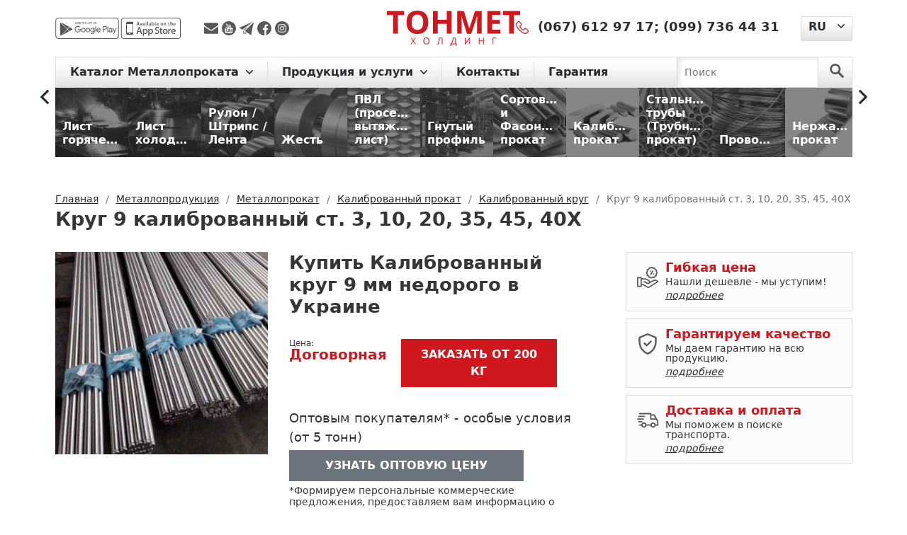

--- FILE ---
content_type: text/html; charset=UTF-8
request_url: https://tonmetholding.com.ua/produkciya/p/krug-9-kalibrovannyiy/
body_size: 16298
content:
<!DOCTYPE html>
<html lang="ru">
<head>
    <meta charset="utf-8"><script data-cfasync="false">if(navigator.userAgent.match(/MSIE|Internet Explorer/i)||navigator.userAgent.match(/Trident\/7\..*?rv:11/i)){var href=document.location.href;if(!href.match(/[?&]iebrowser/)){if(href.indexOf("?")==-1){if(href.indexOf("#")==-1){document.location.href=href+"?iebrowser=1"}else{document.location.href=href.replace("#","?iebrowser=1#")}}else{if(href.indexOf("#")==-1){document.location.href=href+"&iebrowser=1"}else{document.location.href=href.replace("#","&iebrowser=1#")}}}}</script>
<script data-cfasync="false">class FVMLoader{constructor(e){this.triggerEvents=e,this.eventOptions={passive:!0},this.userEventListener=this.triggerListener.bind(this),this.delayedScripts={normal:[],async:[],defer:[]},this.allJQueries=[]}_addUserInteractionListener(e){this.triggerEvents.forEach(t=>window.addEventListener(t,e.userEventListener,e.eventOptions))}_removeUserInteractionListener(e){this.triggerEvents.forEach(t=>window.removeEventListener(t,e.userEventListener,e.eventOptions))}triggerListener(){this._removeUserInteractionListener(this),"loading"===document.readyState?document.addEventListener("DOMContentLoaded",this._loadEverythingNow.bind(this)):this._loadEverythingNow()}async _loadEverythingNow(){this._runAllDelayedCSS(),this._delayEventListeners(),this._delayJQueryReady(this),this._handleDocumentWrite(),this._registerAllDelayedScripts(),await this._loadScriptsFromList(this.delayedScripts.normal),await this._loadScriptsFromList(this.delayedScripts.defer),await this._loadScriptsFromList(this.delayedScripts.async),await this._triggerDOMContentLoaded(),await this._triggerWindowLoad(),window.dispatchEvent(new Event("wpr-allScriptsLoaded"))}_registerAllDelayedScripts(){document.querySelectorAll("script[type=fvmdelay]").forEach(e=>{e.hasAttribute("src")?e.hasAttribute("async")&&!1!==e.async?this.delayedScripts.async.push(e):e.hasAttribute("defer")&&!1!==e.defer||"module"===e.getAttribute("data-type")?this.delayedScripts.defer.push(e):this.delayedScripts.normal.push(e):this.delayedScripts.normal.push(e)})}_runAllDelayedCSS(){document.querySelectorAll("link[rel=fvmdelay]").forEach(e=>{e.setAttribute("rel","stylesheet")})}async _transformScript(e){return await this._requestAnimFrame(),new Promise(t=>{const n=document.createElement("script");let r;[...e.attributes].forEach(e=>{let t=e.nodeName;"type"!==t&&("data-type"===t&&(t="type",r=e.nodeValue),n.setAttribute(t,e.nodeValue))}),e.hasAttribute("src")?(n.addEventListener("load",t),n.addEventListener("error",t)):(n.text=e.text,t()),e.parentNode.replaceChild(n,e)})}async _loadScriptsFromList(e){const t=e.shift();return t?(await this._transformScript(t),this._loadScriptsFromList(e)):Promise.resolve()}_delayEventListeners(){let e={};function t(t,n){!function(t){function n(n){return e[t].eventsToRewrite.indexOf(n)>=0?"wpr-"+n:n}e[t]||(e[t]={originalFunctions:{add:t.addEventListener,remove:t.removeEventListener},eventsToRewrite:[]},t.addEventListener=function(){arguments[0]=n(arguments[0]),e[t].originalFunctions.add.apply(t,arguments)},t.removeEventListener=function(){arguments[0]=n(arguments[0]),e[t].originalFunctions.remove.apply(t,arguments)})}(t),e[t].eventsToRewrite.push(n)}function n(e,t){let n=e[t];Object.defineProperty(e,t,{get:()=>n||function(){},set(r){e["wpr"+t]=n=r}})}t(document,"DOMContentLoaded"),t(window,"DOMContentLoaded"),t(window,"load"),t(window,"pageshow"),t(document,"readystatechange"),n(document,"onreadystatechange"),n(window,"onload"),n(window,"onpageshow")}_delayJQueryReady(e){let t=window.jQuery;Object.defineProperty(window,"jQuery",{get:()=>t,set(n){if(n&&n.fn&&!e.allJQueries.includes(n)){n.fn.ready=n.fn.init.prototype.ready=function(t){e.domReadyFired?t.bind(document)(n):document.addEventListener("DOMContentLoaded2",()=>t.bind(document)(n))};const t=n.fn.on;n.fn.on=n.fn.init.prototype.on=function(){if(this[0]===window){function e(e){return e.split(" ").map(e=>"load"===e||0===e.indexOf("load.")?"wpr-jquery-load":e).join(" ")}"string"==typeof arguments[0]||arguments[0]instanceof String?arguments[0]=e(arguments[0]):"object"==typeof arguments[0]&&Object.keys(arguments[0]).forEach(t=>{delete Object.assign(arguments[0],{[e(t)]:arguments[0][t]})[t]})}return t.apply(this,arguments),this},e.allJQueries.push(n)}t=n}})}async _triggerDOMContentLoaded(){this.domReadyFired=!0,await this._requestAnimFrame(),document.dispatchEvent(new Event("DOMContentLoaded2")),await this._requestAnimFrame(),window.dispatchEvent(new Event("DOMContentLoaded2")),await this._requestAnimFrame(),document.dispatchEvent(new Event("wpr-readystatechange")),await this._requestAnimFrame(),document.wpronreadystatechange&&document.wpronreadystatechange()}async _triggerWindowLoad(){await this._requestAnimFrame(),window.dispatchEvent(new Event("wpr-load")),await this._requestAnimFrame(),window.wpronload&&window.wpronload(),await this._requestAnimFrame(),this.allJQueries.forEach(e=>e(window).trigger("wpr-jquery-load")),window.dispatchEvent(new Event("wpr-pageshow")),await this._requestAnimFrame(),window.wpronpageshow&&window.wpronpageshow()}_handleDocumentWrite(){const e=new Map;document.write=document.writeln=function(t){const n=document.currentScript,r=document.createRange(),i=n.parentElement;let a=e.get(n);void 0===a&&(a=n.nextSibling,e.set(n,a));const s=document.createDocumentFragment();r.setStart(s,0),s.appendChild(r.createContextualFragment(t)),i.insertBefore(s,a)}}async _requestAnimFrame(){return new Promise(e=>requestAnimationFrame(e))}static run(){const e=new FVMLoader(["keydown","mousemove","touchmove","touchstart","touchend","wheel"]);e._addUserInteractionListener(e)}}FVMLoader.run();</script><title>Круг 9 калиброванный ст. 3, 10, 20, 35, 45, 40Х — гарантия качества, цена и доставка | ТОНМЕТ</title><meta http-equiv="X-UA-Compatible" content="IE=edge"><meta name="viewport" content="width=device-width, initial-scale=1"><meta name='robots' content='max-image-preview:large' /><meta name="description"  content="Калиброванный круг 9 мм — купить 🏗️ Расчет веса, доставка по Украине. Скидки на опт и для постоянных клиентов. Гарантия качества ✅. Металлобаза ТОНМЕТ" /><link rel="canonical" href="https://tonmetholding.com.ua/produkciya/p/krug-9-kalibrovannyiy/" /><link rel="alternate" hreflang="ru" href="https://tonmetholding.com.ua/produkciya/p/krug-9-kalibrovannyiy/" /><link rel="alternate" hreflang="uk" href="https://tonmetholding.com.ua/uk/produkciya-2/p/st20-krug-9-kalbrovaniy/" /><link rel="alternate" href="https://tonmetholding.com.ua/uk/produkciya-2/p/st20-krug-9-kalbrovaniy/" hreflang="x-default"><meta name="msapplication-TileColor" content="#da532c"><meta name="theme-color" content="#ffffff">
    
    
    
        
	<style media="all">img:is([sizes="auto" i],[sizes^="auto," i]){contain-intrinsic-size:3000px 1500px}</style>
	


<link rel='stylesheet' id='wp-block-library-css' href='https://tonmetholding.com.ua/wp-includes/css/dist/block-library/style.min.css' type='text/css' media='all' />
<style id='cost-calculator-builder-calculator-selector-style-inline-css' type='text/css' media="all">/*!***************************************************************************************************************************************************************************************************************************************!*\
  !*** css ./node_modules/css-loader/dist/cjs.js??ruleSet[1].rules[4].use[1]!./node_modules/postcss-loader/dist/cjs.js??ruleSet[1].rules[4].use[2]!./node_modules/sass-loader/dist/cjs.js??ruleSet[1].rules[4].use[3]!./src/style.scss ***!
  \***************************************************************************************************************************************************************************************************************************************/
.ccb-gutenberg-block{padding:20px;border:1px solid #000}.ccb-gutenberg-block__header{display:flex;align-items:center;margin-bottom:20px}.ccb-gutenberg-block__icon{margin-right:20px}</style>
<style id='classic-theme-styles-inline-css' type='text/css' media="all">/*! This file is auto-generated */
.wp-block-button__link{color:#fff;background-color:#32373c;border-radius:9999px;box-shadow:none;text-decoration:none;padding:calc(.667em + 2px) calc(1.333em + 2px);font-size:1.125em}.wp-block-file__button{background:#32373c;color:#fff;text-decoration:none}</style>
<style id='global-styles-inline-css' type='text/css' media="all">:root{--wp--preset--aspect-ratio--square:1;--wp--preset--aspect-ratio--4-3:4/3;--wp--preset--aspect-ratio--3-4:3/4;--wp--preset--aspect-ratio--3-2:3/2;--wp--preset--aspect-ratio--2-3:2/3;--wp--preset--aspect-ratio--16-9:16/9;--wp--preset--aspect-ratio--9-16:9/16;--wp--preset--color--black:#000000;--wp--preset--color--cyan-bluish-gray:#abb8c3;--wp--preset--color--white:#ffffff;--wp--preset--color--pale-pink:#f78da7;--wp--preset--color--vivid-red:#cf2e2e;--wp--preset--color--luminous-vivid-orange:#ff6900;--wp--preset--color--luminous-vivid-amber:#fcb900;--wp--preset--color--light-green-cyan:#7bdcb5;--wp--preset--color--vivid-green-cyan:#00d084;--wp--preset--color--pale-cyan-blue:#8ed1fc;--wp--preset--color--vivid-cyan-blue:#0693e3;--wp--preset--color--vivid-purple:#9b51e0;--wp--preset--gradient--vivid-cyan-blue-to-vivid-purple:linear-gradient(135deg,rgba(6,147,227,1) 0%,rgb(155,81,224) 100%);--wp--preset--gradient--light-green-cyan-to-vivid-green-cyan:linear-gradient(135deg,rgb(122,220,180) 0%,rgb(0,208,130) 100%);--wp--preset--gradient--luminous-vivid-amber-to-luminous-vivid-orange:linear-gradient(135deg,rgba(252,185,0,1) 0%,rgba(255,105,0,1) 100%);--wp--preset--gradient--luminous-vivid-orange-to-vivid-red:linear-gradient(135deg,rgba(255,105,0,1) 0%,rgb(207,46,46) 100%);--wp--preset--gradient--very-light-gray-to-cyan-bluish-gray:linear-gradient(135deg,rgb(238,238,238) 0%,rgb(169,184,195) 100%);--wp--preset--gradient--cool-to-warm-spectrum:linear-gradient(135deg,rgb(74,234,220) 0%,rgb(151,120,209) 20%,rgb(207,42,186) 40%,rgb(238,44,130) 60%,rgb(251,105,98) 80%,rgb(254,248,76) 100%);--wp--preset--gradient--blush-light-purple:linear-gradient(135deg,rgb(255,206,236) 0%,rgb(152,150,240) 100%);--wp--preset--gradient--blush-bordeaux:linear-gradient(135deg,rgb(254,205,165) 0%,rgb(254,45,45) 50%,rgb(107,0,62) 100%);--wp--preset--gradient--luminous-dusk:linear-gradient(135deg,rgb(255,203,112) 0%,rgb(199,81,192) 50%,rgb(65,88,208) 100%);--wp--preset--gradient--pale-ocean:linear-gradient(135deg,rgb(255,245,203) 0%,rgb(182,227,212) 50%,rgb(51,167,181) 100%);--wp--preset--gradient--electric-grass:linear-gradient(135deg,rgb(202,248,128) 0%,rgb(113,206,126) 100%);--wp--preset--gradient--midnight:linear-gradient(135deg,rgb(2,3,129) 0%,rgb(40,116,252) 100%);--wp--preset--font-size--small:13px;--wp--preset--font-size--medium:20px;--wp--preset--font-size--large:36px;--wp--preset--font-size--x-large:42px;--wp--preset--spacing--20:0.44rem;--wp--preset--spacing--30:0.67rem;--wp--preset--spacing--40:1rem;--wp--preset--spacing--50:1.5rem;--wp--preset--spacing--60:2.25rem;--wp--preset--spacing--70:3.38rem;--wp--preset--spacing--80:5.06rem;--wp--preset--shadow--natural:6px 6px 9px rgba(0, 0, 0, 0.2);--wp--preset--shadow--deep:12px 12px 50px rgba(0, 0, 0, 0.4);--wp--preset--shadow--sharp:6px 6px 0px rgba(0, 0, 0, 0.2);--wp--preset--shadow--outlined:6px 6px 0px -3px rgba(255, 255, 255, 1), 6px 6px rgba(0, 0, 0, 1);--wp--preset--shadow--crisp:6px 6px 0px rgba(0, 0, 0, 1)}:where(.is-layout-flex){gap:.5em}:where(.is-layout-grid){gap:.5em}body .is-layout-flex{display:flex}.is-layout-flex{flex-wrap:wrap;align-items:center}.is-layout-flex>:is(*,div){margin:0}body .is-layout-grid{display:grid}.is-layout-grid>:is(*,div){margin:0}:where(.wp-block-columns.is-layout-flex){gap:2em}:where(.wp-block-columns.is-layout-grid){gap:2em}:where(.wp-block-post-template.is-layout-flex){gap:1.25em}:where(.wp-block-post-template.is-layout-grid){gap:1.25em}.has-black-color{color:var(--wp--preset--color--black)!important}.has-cyan-bluish-gray-color{color:var(--wp--preset--color--cyan-bluish-gray)!important}.has-white-color{color:var(--wp--preset--color--white)!important}.has-pale-pink-color{color:var(--wp--preset--color--pale-pink)!important}.has-vivid-red-color{color:var(--wp--preset--color--vivid-red)!important}.has-luminous-vivid-orange-color{color:var(--wp--preset--color--luminous-vivid-orange)!important}.has-luminous-vivid-amber-color{color:var(--wp--preset--color--luminous-vivid-amber)!important}.has-light-green-cyan-color{color:var(--wp--preset--color--light-green-cyan)!important}.has-vivid-green-cyan-color{color:var(--wp--preset--color--vivid-green-cyan)!important}.has-pale-cyan-blue-color{color:var(--wp--preset--color--pale-cyan-blue)!important}.has-vivid-cyan-blue-color{color:var(--wp--preset--color--vivid-cyan-blue)!important}.has-vivid-purple-color{color:var(--wp--preset--color--vivid-purple)!important}.has-black-background-color{background-color:var(--wp--preset--color--black)!important}.has-cyan-bluish-gray-background-color{background-color:var(--wp--preset--color--cyan-bluish-gray)!important}.has-white-background-color{background-color:var(--wp--preset--color--white)!important}.has-pale-pink-background-color{background-color:var(--wp--preset--color--pale-pink)!important}.has-vivid-red-background-color{background-color:var(--wp--preset--color--vivid-red)!important}.has-luminous-vivid-orange-background-color{background-color:var(--wp--preset--color--luminous-vivid-orange)!important}.has-luminous-vivid-amber-background-color{background-color:var(--wp--preset--color--luminous-vivid-amber)!important}.has-light-green-cyan-background-color{background-color:var(--wp--preset--color--light-green-cyan)!important}.has-vivid-green-cyan-background-color{background-color:var(--wp--preset--color--vivid-green-cyan)!important}.has-pale-cyan-blue-background-color{background-color:var(--wp--preset--color--pale-cyan-blue)!important}.has-vivid-cyan-blue-background-color{background-color:var(--wp--preset--color--vivid-cyan-blue)!important}.has-vivid-purple-background-color{background-color:var(--wp--preset--color--vivid-purple)!important}.has-black-border-color{border-color:var(--wp--preset--color--black)!important}.has-cyan-bluish-gray-border-color{border-color:var(--wp--preset--color--cyan-bluish-gray)!important}.has-white-border-color{border-color:var(--wp--preset--color--white)!important}.has-pale-pink-border-color{border-color:var(--wp--preset--color--pale-pink)!important}.has-vivid-red-border-color{border-color:var(--wp--preset--color--vivid-red)!important}.has-luminous-vivid-orange-border-color{border-color:var(--wp--preset--color--luminous-vivid-orange)!important}.has-luminous-vivid-amber-border-color{border-color:var(--wp--preset--color--luminous-vivid-amber)!important}.has-light-green-cyan-border-color{border-color:var(--wp--preset--color--light-green-cyan)!important}.has-vivid-green-cyan-border-color{border-color:var(--wp--preset--color--vivid-green-cyan)!important}.has-pale-cyan-blue-border-color{border-color:var(--wp--preset--color--pale-cyan-blue)!important}.has-vivid-cyan-blue-border-color{border-color:var(--wp--preset--color--vivid-cyan-blue)!important}.has-vivid-purple-border-color{border-color:var(--wp--preset--color--vivid-purple)!important}.has-vivid-cyan-blue-to-vivid-purple-gradient-background{background:var(--wp--preset--gradient--vivid-cyan-blue-to-vivid-purple)!important}.has-light-green-cyan-to-vivid-green-cyan-gradient-background{background:var(--wp--preset--gradient--light-green-cyan-to-vivid-green-cyan)!important}.has-luminous-vivid-amber-to-luminous-vivid-orange-gradient-background{background:var(--wp--preset--gradient--luminous-vivid-amber-to-luminous-vivid-orange)!important}.has-luminous-vivid-orange-to-vivid-red-gradient-background{background:var(--wp--preset--gradient--luminous-vivid-orange-to-vivid-red)!important}.has-very-light-gray-to-cyan-bluish-gray-gradient-background{background:var(--wp--preset--gradient--very-light-gray-to-cyan-bluish-gray)!important}.has-cool-to-warm-spectrum-gradient-background{background:var(--wp--preset--gradient--cool-to-warm-spectrum)!important}.has-blush-light-purple-gradient-background{background:var(--wp--preset--gradient--blush-light-purple)!important}.has-blush-bordeaux-gradient-background{background:var(--wp--preset--gradient--blush-bordeaux)!important}.has-luminous-dusk-gradient-background{background:var(--wp--preset--gradient--luminous-dusk)!important}.has-pale-ocean-gradient-background{background:var(--wp--preset--gradient--pale-ocean)!important}.has-electric-grass-gradient-background{background:var(--wp--preset--gradient--electric-grass)!important}.has-midnight-gradient-background{background:var(--wp--preset--gradient--midnight)!important}.has-small-font-size{font-size:var(--wp--preset--font-size--small)!important}.has-medium-font-size{font-size:var(--wp--preset--font-size--medium)!important}.has-large-font-size{font-size:var(--wp--preset--font-size--large)!important}.has-x-large-font-size{font-size:var(--wp--preset--font-size--x-large)!important}:where(.wp-block-post-template.is-layout-flex){gap:1.25em}:where(.wp-block-post-template.is-layout-grid){gap:1.25em}:where(.wp-block-columns.is-layout-flex){gap:2em}:where(.wp-block-columns.is-layout-grid){gap:2em}:root :where(.wp-block-pullquote){font-size:1.5em;line-height:1.6}</style>
<link rel='stylesheet' id='bootstrapcss-css' href='https://tonmetholding.com.ua/wp-content/themes/tonmet/bootstrap/css/bootstrap.min.css' type='text/css' media='all' />
<link rel='stylesheet' id='slickcss-css' href='https://tonmetholding.com.ua/wp-content/themes/tonmet/css/libs/slick.css' type='text/css' media='all' />
<link rel='stylesheet' id='slickthemecss-css' href='https://tonmetholding.com.ua/wp-content/themes/tonmet/css/libs/slick-theme.css' type='text/css' media='all' />
<link rel='stylesheet' id='ilvstylescss-css' href='https://tonmetholding.com.ua/wp-content/themes/tonmet/css/ilv-styles.v1708416277.css' type='text/css' media='all' />
<script type="text/javascript" src="https://tonmetholding.com.ua/wp-includes/js/jquery/jquery.min.js?ver=3.7.1" id="jquery-core-js"></script>
<script type="text/javascript" src="https://tonmetholding.com.ua/wp-includes/js/jquery/jquery-migrate.min.js?ver=3.4.1" id="jquery-migrate-js"></script>
<script type="text/javascript" src="https://tonmetholding.com.ua/wp-content/themes/tonmet/bootstrap/js/bootstrap.bundle.min.js?ver=6.7.2" id="bootstrapjs-js"></script>
<script type="text/javascript" src="https://tonmetholding.com.ua/wp-content/themes/tonmet/js/TMH.js?ver=6.7.2" id="tmhjs-js"></script>
<script type="text/javascript" src="https://tonmetholding.com.ua/wp-content/themes/tonmet/js/common.v1675268815.js?ver=6.7.2" id="themecommonjs-js"></script>
<script type="text/javascript" src="https://tonmetholding.com.ua/wp-content/plugins/ilv-web-store/js/pages/product.js?ver=6.7.2" id="product-js"></script>
<script type="text/javascript" src="https://tonmetholding.com.ua/wp-content/themes/tonmet/js/libs/slick.min.js?ver=6.7.2" id="slickjs-js"></script>
<script type="text/javascript">window.ccb_nonces = {"ccb_payment":"6f0435d4e7","ccb_contact_form":"ef33e53a1a","ccb_woo_checkout":"dda4558df6","ccb_add_order":"c22fe53356","ccb_orders":"9c3fd69e4a","ccb_update_order":"a5b00ba0f5","ccb_send_invoice":"b21940014e","ccb_get_invoice":"19738bb94e","ccb_wp_hook_nonce":"bbe13f92b2","ccb_razorpay_receive":"46f540ea24"};</script>
<link rel="stylesheet" href="https://tonmetholding.com.ua/wp-content/plugins/count-per-day/counter.css" type="text/css" media="all" />
<!-- Stream WordPress user activity plugin v4.1.1 -->
                
                        
                            
                    <script type="text/javascript">
        var ajaxUrl = "/ws-ajax.php";
        var currentLangCode = "ru";
        var addJsScript = function (src, onLoadFunc) {var s = document.createElement('script');s.setAttribute('src', src);if (onLoadFunc !== undefined) {s.onload = onLoadFunc;}document.body.appendChild(s);};
        window.onload=function(){
            setTimeout(function() {
                (function(w,d,s,l,i){w[l]=w[l]||[];w[l].push({'gtm.start':
                    new Date().getTime(),event:'gtm.js'});var f=d.getElementsByTagName(s)[0],
                    j=d.createElement(s),dl=l!='dataLayer'?'&l='+l:'';j.async=true;j.src=
                    'https://www.googletagmanager.com/gtm.js?id='+i+dl;f.parentNode.insertBefore(j,f);
                })(window,document,'script','dataLayer','GTM-PBG9FZW');
            }, 900);
        };
    </script>
    <link rel="apple-touch-icon" sizes="180x180" href="/favicon/apple-touch-icon.png">
    <link rel="icon" type="image/png" sizes="32x32" href="/favicon/favicon-32x32.png">
    <link rel="icon" type="image/png" sizes="16x16" href="/favicon/favicon-16x16.png">
    <link rel="manifest" href="/favicon/site.webmanifest">
    <link rel="mask-icon" href="/favicon/safari-pinned-tab.svg" color="#5bbad5">
    
    
</head>

<body class="d-flex flex-column h-100">

<div class="flex-shrink-0">
    <noscript><iframe src="https://www.googletagmanager.com/ns.html?id=GTM-PBG9FZW" height="0" width="0" style="display:none;visibility:hidden"></iframe></noscript>
    <header>
        <div class="container">
            <div class="header d-flex justify-content-between align-items-center">
                <div class="h-left d-flex align-items-center">
                    <div class="mob-app">
                        <a href="https://play.google.com/store/apps/details?id=com.tonmet&hl=en" title="app-google - Тонмет ХОЛДИНГ"
                           rel="noreferrer" target="_blank">
                            <img src="https://tonmetholding.com.ua/wp-content/themes/tonmet/images/app/app-google-d.svg" alt="app-google" rel="noreferrer"
                                 title="app-google - Тонмет ХОЛДИНГ"></a>
                        <a href="https://apps.apple.com/us/app/%D0%BC%D0%B5%D1%82%D0%B0%D0%BB%D0%BB%D0%BE%D0%BA%D0%B0%D0%BB%D1%8C%D0%BA%D1%83%D0%BB%D1%8F%D1%82%D0%BE%D1%80/id1449861094?l=ru&ls=1" rel="noreferrer"
                           title="app-store - Тонмет ХОЛДИНГ" target="_blank">
                            <img src="https://tonmetholding.com.ua/wp-content/themes/tonmet/images/app/app-store-d.svg" alt="app-store" title="app-store - Тонмет ХОЛДИНГ"></a>
                    </div>

                    <div class="social">
                        <a title="Отправить сообщение на E-mail" rel="noreferrer" href="/cdn-cgi/l/email-protection#70041f1e1d15044240404930171d11191c5e131f1d" target="_blank">
                            <img src="https://tonmetholding.com.ua/wp-content/themes/tonmet/images/social/envelope.svg" alt="Отправить сообщение на E-mail" title="Отправить сообщение на E-mail">
                        </a>
                        <a title="Youtube канал TONMET HOLDING"  rel="noreferrer"
                           href="https://www.youtube.com/channel/UCfAfBBDCzowF7G8n3EkzbtA" target="_blank">
                            <img src="https://tonmetholding.com.ua/wp-content/themes/tonmet/images/social/youtube-logotype.svg" alt="Youtube канал TONMET HOLDING" title="Youtube канал TONMET HOLDING">
                        </a>
                        <a title="Отправить сообщение в telegram" rel="noreferrer"
                           href="http://t.me/tonmetholding" target="_blank">
                            <img src="https://tonmetholding.com.ua/wp-content/themes/tonmet/images/social/telegram.svg" alt="Отправить сообщение в telegram" title="Отправить сообщение в telegram">
                        </a>
                        <a title="facebook" href="https://www.facebook.com/Tonmetholding.com.ua" rel="noreferrer" target="_blank">
                            <img src="https://tonmetholding.com.ua/wp-content/themes/tonmet/images/social/facebook.svg" alt="facebook" title="facebook">
                        </a>
                        <a title="instagram" href="https://www.instagram.com/tonmet_holding/" rel="noreferrer" target="_blank">
                            <img src="https://tonmetholding.com.ua/wp-content/themes/tonmet/images/social/instagram.svg" alt="instagram" title="instagram">
                        </a>
                    </div>

                </div>
                <div class="logo-block">
                    <p class="logo">
                        <a href="https://tonmetholding.com.ua/" title="Лучшие предложения на Металлопрокат от Тонмет ХОЛДИНГ">
                            <img src="https://tonmetholding.com.ua/wp-content/themes/tonmet/images/logo-red.svg" alt="logo" title="logo - Тонмет ХОЛДИНГ">
                        </a>
                    </p>
                </div>
                <div class="h-right d-flex">
                    <div class="phone">
                        <p>
                            <a href="https://tonmetholding.com.ua/kontakty/" title="Контакты">
                                <img title="Контакты" alt="Контакты"
                                    src="https://tonmetholding.com.ua/wp-content/themes/tonmet/images/header/phone-red.svg"></a>
                                                            <span><a href="tel:+380676129717" title="(067) 612 97 17">(067) 612 97 17</a>;</span>
                                                                <span><a href="tel:+380997364431" title="(099) 736 44 31">(099) 736 44 31</a></span>
                                                        </p>
                    </div>
                            <div class="language-site dropdown">
            <button class="btn dropdown-toggle" type="button" id="languageSwitcher" data-bs-toggle="dropdown" aria-expanded="false">
                <span>RU</span>
            </button>
            <ul class="dropdown-menu" aria-labelledby="languageSwitcher">
                                    <li><a class="dropdown-item" href="https://tonmetholding.com.ua/uk/produkciya-2/p/st20-krug-9-kalbrovaniy/">UK</a></li>
                                </ul>
        </div>
                        </div>
            </div>
        </div>
    </header>

    <menu>
        <div class="menu">
            <div class="container">
                <nav class="navbar navbar-expand-lg navbar-light">

                    <button class="navbar-toggler" type="button" data-bs-toggle="collapse" data-bs-target="#navbarScroll"
                            aria-controls="navbarScroll" aria-expanded="false" aria-label="Toggle navigation">
                        <span class="navbar-toggler-icon"></span>
                    </button>

                    <div class="container-fluid">
                        <div class="collapse navbar-collapse" id="navbarScroll">
                            <ul class="navbar-nav me-auto my-2 my-lg-0 navbar-nav-scroll">
                                        <li class="nav-item dropdown">
            <a class="nav-link dropdown-toggle" href="#" id="main-cat-101" role="button"
               data-bs-toggle="dropdown" aria-expanded="false">
                Каталог Металлопроката            </a>
            <ul class="dropdown-menu" aria-labelledby="main-cat-101">
                <li><a class="dropdown-item" href="https://tonmetholding.com.ua/produkciya/c/metalloprokat/">
                        Металлопрокат</a></li>
                                    <li><a class="dropdown-item" href="https://tonmetholding.com.ua/produkciya/c/list-goryachekatanyiy/">
                            Лист горячекатаный</a></li>
                                        <li><a class="dropdown-item" href="https://tonmetholding.com.ua/produkciya/c/list-holodnokatanyiy/">
                            Лист холоднокатаный</a></li>
                                        <li><a class="dropdown-item" href="https://tonmetholding.com.ua/produkciya/c/rulon-shtrips-lenta/">
                            Рулон / Штрипс / Лента</a></li>
                                        <li><a class="dropdown-item" href="https://tonmetholding.com.ua/produkciya/c/jest/">
                            Жесть</a></li>
                                        <li><a class="dropdown-item" href="https://tonmetholding.com.ua/produkciya/c/pvl/">
                            ПВЛ (просечно-вытяжной лист)</a></li>
                                        <li><a class="dropdown-item" href="https://tonmetholding.com.ua/produkciya/c/gnutyiy-profil/">
                            Гнутый профиль</a></li>
                                        <li><a class="dropdown-item" href="https://tonmetholding.com.ua/produkciya/c/sortovoy-i-fasonnyiy-prokat/">
                            Сортовой и Фасонный прокат</a></li>
                                        <li><a class="dropdown-item" href="https://tonmetholding.com.ua/produkciya/c/kalibrovanyiy-prokat/">
                            Калиброванный прокат</a></li>
                                        <li><a class="dropdown-item" href="https://tonmetholding.com.ua/produkciya/c/truba/">
                            Стальные трубы (Трубный прокат)</a></li>
                                        <li><a class="dropdown-item" href="https://tonmetholding.com.ua/produkciya/c/provoloka/">
                            Проволока</a></li>
                                        <li><a class="dropdown-item" href="https://tonmetholding.com.ua/produkciya/c/nerjaveyuschiy-metalloprokat/">
                            Нержавеющий прокат</a></li>
                                        <li><a class="dropdown-item" href="https://tonmetholding.com.ua/produkciya/c/tsvetnoy-metalloprokat/">
                            Цветной металлопрокат</a></li>
                                </ul>
        </li>
                    <li class="nav-item dropdown">
                <a class="nav-link dropdown-toggle" href="#"
                   id="main-menu-50" role="button" data-bs-toggle="dropdown" aria-expanded="false">
                    Продукция и услуги                </a>
                                    <ul class="dropdown-menu" aria-labelledby="main-menu-50">
                                                    <li><a class="dropdown-item" href="https://tonmetholding.com.ua/kalkulyator-metalloprokata-2/">☑ Металлокалькулятор</a></li>
                                                        <li><a class="dropdown-item" href="https://tonmetholding.com.ua/produkciya/c/metalloprokat/">Каталог продукции</a></li>
                                                        <li><a class="dropdown-item" href="https://tonmetholding.com.ua/prajs-list-na-metaloprokat/">Прайс-лист</a></li>
                                                        <li><a class="dropdown-item" href="https://tonmetholding.com.ua/produkciya/c/isdeliya/">Услуги и изделия из металла</a></li>
                                                        <li><a class="dropdown-item" href="https://tonmetholding.com.ua/priem-metalloloma/">Прием металлолома</a></li>
                                                </ul>
                                </li>
                        <li class="nav-item dropdown">
                <a class="nav-link" href="https://tonmetholding.com.ua/kontakty/"
                   >
                    Контакты                </a>
                            </li>
                        <li class="nav-item dropdown">
                <a class="nav-link" href="https://tonmetholding.com.ua/garantiya-2/"
                   >
                    Гарантия                </a>
                            </li>
                                        </ul>
                        </div>
                    </div>

                    <form class="d-flex search-nav js-search-form" action="https://tonmetholding.com.ua/produkciya/searchcat/">
                        <input class="form-control me-2" type="search" placeholder="Поиск" aria-label="Search" name="searchterm">
                        <button class="btn" type="submit" aria-label="search">
                            <svg id="search" data-name="search" xmlns="http://www.w3.org/2000/svg" viewBox="0 0 50 51">
                                <g id="surface1">
                                    <path class="search" d="M34.83,30.26a19.14,19.14,0,1,0-5.89,5.44l14.14,14a4,4,0,1,0,5.82-5.53l-.15-.14ZM19.17,31.57A12.37,12.37,0,1,1,31.53,19.18,12.37,12.37,0,0,1,19.17,31.57Z"/>
                                </g>
                            </svg>
                        </button>
                    </form>
                </nav>
            </div>
        </div>
    </menu>
<main role="main">
    <div class="position-menu slider-rubric">
        <section class="container container-1600">
            <div class="directory-catalog d-flex align-items-center">
                <div class="categories-slider js-categories-slider">
            <a href="https://tonmetholding.com.ua/produkciya/c/list-goryachekatanyiy/" class="figure"><figure>
                <img title="Лист горячекатаный" alt="Лист горячекатаный"                      data-lazy="/images/categories/10/1680008600113_y.jpg" src="[data-uri]" data-lazyerror="/wp-content/themes/tonmet/images/catalog/no-image-available-200.png"
                     class="figure-img img-fluid rounded">
                <figcaption class="figure-caption">Лист горячекатаный</figcaption>
            </figure></a>
                <a href="https://tonmetholding.com.ua/produkciya/c/list-holodnokatanyiy/" class="figure"><figure>
                <img title="Лист холоднокатаный" alt="Лист холоднокатаный"                      data-lazy="/images/categories/5/1679992004123_y.jpg" src="[data-uri]" data-lazyerror="/wp-content/themes/tonmet/images/catalog/no-image-available-200.png"
                     class="figure-img img-fluid rounded">
                <figcaption class="figure-caption">Лист холоднокатаный</figcaption>
            </figure></a>
                <a href="https://tonmetholding.com.ua/produkciya/c/rulon-shtrips-lenta/" class="figure"><figure>
                <img title="Рулон / Штрипс / Лента" alt="Рулон / Штрипс / Лента"                      data-lazy="/images/categories/23/1679992507863_y.jpg" src="[data-uri]" data-lazyerror="/wp-content/themes/tonmet/images/catalog/no-image-available-200.png"
                     class="figure-img img-fluid rounded">
                <figcaption class="figure-caption">Рулон / Штрипс / Лента</figcaption>
            </figure></a>
                <a href="https://tonmetholding.com.ua/produkciya/c/jest/" class="figure"><figure>
                <img title="Жесть" alt="Жесть"                      data-lazy="/images/categories/104/1679942143375_y.png" src="[data-uri]" data-lazyerror="/wp-content/themes/tonmet/images/catalog/no-image-available-200.png"
                     class="figure-img img-fluid rounded">
                <figcaption class="figure-caption">Жесть</figcaption>
            </figure></a>
                <a href="https://tonmetholding.com.ua/produkciya/c/pvl/" class="figure"><figure>
                <img title="ПВЛ (просечно-вытяжной лист)" alt="ПВЛ (просечно-вытяжной лист)"                      data-lazy="/images/categories/22/1447144608346_y.jpg" src="[data-uri]" data-lazyerror="/wp-content/themes/tonmet/images/catalog/no-image-available-200.png"
                     class="figure-img img-fluid rounded">
                <figcaption class="figure-caption">ПВЛ (просечно-вытяжной лист)</figcaption>
            </figure></a>
                <a href="https://tonmetholding.com.ua/produkciya/c/gnutyiy-profil/" class="figure"><figure>
                <img title="Гнутый профиль" alt="Гнутый профиль"                      data-lazy="/images/categories/1/1679942266734_y.jpg" src="[data-uri]" data-lazyerror="/wp-content/themes/tonmet/images/catalog/no-image-available-200.png"
                     class="figure-img img-fluid rounded">
                <figcaption class="figure-caption">Гнутый профиль</figcaption>
            </figure></a>
                <a href="https://tonmetholding.com.ua/produkciya/c/sortovoy-i-fasonnyiy-prokat/" class="figure"><figure>
                <img title="Сортовой и Фасонный прокат" alt="Сортовой и Фасонный прокат"                      data-lazy="/images/categories/24/1679927372264_y.jpg" src="[data-uri]" data-lazyerror="/wp-content/themes/tonmet/images/catalog/no-image-available-200.png"
                     class="figure-img img-fluid rounded">
                <figcaption class="figure-caption">Сортовой и Фасонный прокат</figcaption>
            </figure></a>
                <a href="https://tonmetholding.com.ua/produkciya/c/kalibrovanyiy-prokat/" class="figure"><figure>
                <img title="Калиброванный прокат" alt="Калиброванный прокат"                      data-lazy="/images/categories/109/1686571779295_y.png" src="[data-uri]" data-lazyerror="/wp-content/themes/tonmet/images/catalog/no-image-available-200.png"
                     class="figure-img img-fluid rounded">
                <figcaption class="figure-caption">Калиброванный прокат</figcaption>
            </figure></a>
                <a href="https://tonmetholding.com.ua/produkciya/c/truba/" class="figure"><figure>
                <img title="Стальные трубы (Трубный прокат)" alt="Стальные трубы (Трубный прокат)"                      data-lazy="/images/categories/33/1686571477385_y.png" src="[data-uri]" data-lazyerror="/wp-content/themes/tonmet/images/catalog/no-image-available-200.png"
                     class="figure-img img-fluid rounded">
                <figcaption class="figure-caption">Стальные трубы (Трубный прокат)</figcaption>
            </figure></a>
                <a href="https://tonmetholding.com.ua/produkciya/c/provoloka/" class="figure"><figure>
                <img title="Проволока" alt="Проволока"                      data-lazy="/images/categories/106/1454512328514_y.jpg" src="[data-uri]" data-lazyerror="/wp-content/themes/tonmet/images/catalog/no-image-available-200.png"
                     class="figure-img img-fluid rounded">
                <figcaption class="figure-caption">Проволока</figcaption>
            </figure></a>
                <a href="https://tonmetholding.com.ua/produkciya/c/nerjaveyuschiy-metalloprokat/" class="figure"><figure>
                <img title="Нержавеющий прокат" alt="Нержавеющий прокат"                      data-lazy="/images/categories/110/1485853779665_y.jpg" src="[data-uri]" data-lazyerror="/wp-content/themes/tonmet/images/catalog/no-image-available-200.png"
                     class="figure-img img-fluid rounded">
                <figcaption class="figure-caption">Нержавеющий прокат</figcaption>
            </figure></a>
                <a href="https://tonmetholding.com.ua/produkciya/c/tsvetnoy-metalloprokat/" class="figure"><figure>
                <img title="Цветной металлопрокат" alt="Цветной металлопрокат"                      data-lazy="/images/categories/254/1741598308304_y.jpg" src="[data-uri]" data-lazyerror="/wp-content/themes/tonmet/images/catalog/no-image-available-200.png"
                     class="figure-img img-fluid rounded">
                <figcaption class="figure-caption">Цветной металлопрокат</figcaption>
            </figure></a>
        </div>
            </div>
        </section>
    </div>
    
<div class="page-site page-product">
    <div class="container">
        
<nav class="breadcrumb-site" aria-label="breadcrumb">
    <ol class="breadcrumb" itemscope itemtype="https://schema.org/BreadcrumbList">
                        <li class="breadcrumb-item" itemprop="itemListElement" itemscope itemtype="https://schema.org/ListItem">
                    <a itemprop="item" title="Главная" href="https://tonmetholding.com.ua/">
                        <span itemprop="name">Главная</span></a><meta itemprop="position" content="1" />
                </li>
                                <li class="breadcrumb-item" itemprop="itemListElement" itemscope itemtype="https://schema.org/ListItem">
                    <a itemprop="item" title="Металлопродукция" href="https://tonmetholding.com.ua/produkciya/">
                        <span itemprop="name">Металлопродукция</span></a><meta itemprop="position" content="2" />
                </li>
                                <li class="breadcrumb-item" itemprop="itemListElement" itemscope itemtype="https://schema.org/ListItem">
                    <a itemprop="item" title="Металлопрокат" href="https://tonmetholding.com.ua/produkciya/c/metalloprokat/">
                        <span itemprop="name">Металлопрокат</span></a><meta itemprop="position" content="3" />
                </li>
                                <li class="breadcrumb-item" itemprop="itemListElement" itemscope itemtype="https://schema.org/ListItem">
                    <a itemprop="item" title="Калиброванный прокат" href="https://tonmetholding.com.ua/produkciya/c/kalibrovanyiy-prokat/">
                        <span itemprop="name">Калиброванный прокат</span></a><meta itemprop="position" content="4" />
                </li>
                                <li class="breadcrumb-item" itemprop="itemListElement" itemscope itemtype="https://schema.org/ListItem">
                    <a itemprop="item" title="Калиброванный круг" href="https://tonmetholding.com.ua/produkciya/c/kalibrovannyiy-krug/">
                        <span itemprop="name">Калиброванный круг</span></a><meta itemprop="position" content="5" />
                </li>
                                <li class="breadcrumb-item active" itemprop="itemListElement" itemscope itemtype="https://schema.org/ListItem">
                    <span itemprop="name">Круг 9 калиброванный ст. 3, 10, 20, 35, 45, 40Х</span><meta itemprop="position" content="6" /></li>
                    </ol>

    <h1>Круг 9 калиброванный ст. 3, 10, 20, 35, 45, 40Х</h1>
</nav>


        <div class="d-flex about-product">

            <div class="w-100 d-flex product-block">
                <div class="product-img">
                    <img id="product-preload-img" src="[data-uri]">
                    <img  itemprop="image" title="Круг 9 калиброванный ст. 3, 10, 20, 35, 45, 40Х"
                        alt="Круг 9 калиброванный ст. 3, 10, 20, 35, 45, 40Х?>"                             onload="document.getElementById('product-preload-img').remove();this.classList.remove('d-none');"
                            class="js-prod-photo d-none" src="/images/products/1656/1737469991147_z.png">
                </div>
                <div class="product-info">
                                            <h2>Купить Калиброванный круг 9 мм недорого в Украине</h2>
                                        <div class="d-flex retail-price">
                        <div class="price">
                            <p>Цена:</p>
                            <p class="big">Договорная                                 </p>
                        </div>
                        <button title="Заказать от 200 кг Круг 9 калиброванный ст. 3, 10, 20, 35, 45, 40Х" type="button"
                                class="btn btn-warning js-open-form-popup">Заказать от 200 кг</button>
                    </div>

                    <div class="trade-price">
                        <p>Оптовым покупателям* - особые условия (от 5 тонн)</p>
                        <button type="button" title="Узнать оптовую цену Круг 9 калиброванный ст. 3, 10, 20, 35, 45, 40Х"
                                class="btn btn-secondary js-open-form-popup">Узнать оптовую цену</button>
                        <p class="small">*Формируем персональные коммерческие предложения, 
                            предоставляем вам информацию о ценах в виде прайс-листов, или счетов.</p>
                    </div>
                </div>
            </div>

            <div class="product-privilege">

                <div class="block d-flex">
                    <img src="https://tonmetholding.com.ua/wp-content/themes/tonmet/images/catalog/sale.svg" alt="Гибкая цена">
                    <div class="text">
                        <h3>Гибкая цена</h3>
                        <p>Нашли дешевле - мы уступим!</p>
                        <p><i><a title="Нашли дешевле - Круг 9 калиброванный ст. 3, 10, 20, 35, 45, 40Х" href="https://tonmetholding.com.ua/prajs-list-na-metaloprokat/">подробнее</a></i></p>
                    </div>
                </div>

                <div class="block d-flex">
                    <img src="https://tonmetholding.com.ua/wp-content/themes/tonmet/images/catalog/verified.svg" alt="Гарантируем качество">
                    <div class="text">
                        <h3>Гарантируем качество</h3>
                        <p>Мы даем гарантию на всю продукцию.</p>
                        <p><i><a title="Гарантируем качество" href="https://tonmetholding.com.ua/garantiya-2/">подробнее</a></i></p>
                    </div>
                </div>

                <div class="block d-flex">
                    <img src="https://tonmetholding.com.ua/wp-content/themes/tonmet/images/catalog/delivery.svg" alt="Доставка и оплата">
                    <div class="text">
                        <h3>Доставка и оплата</h3>
                        <p>Мы поможем в поиске транспорта.</p>
                        <p><i><a title="Доставка и оплата" href="https://tonmetholding.com.ua/dostavka-metalloprokata/">подробнее</a></i></p>
                    </div>
                </div>

            </div>

        </div>

                    <div class="d-flex additional-characteristics">
                <div class="title flex-shrink-1">Характеристики товара: </div>
                <div class="w-100 characteristics">
                    <ul class="d-flex flex-wrap list">
                                                    <li><strong>Диаметр, мм:</strong> 9;  </li>
                                                    <li><strong>Квалитет:</strong> h9, h10, h11;  </li>
                                                    <li><strong>Длина, мм:</strong> 4000 - 6000;  </li>
                                                    <li><strong>Марка стали:</strong> 3, 10, 20, 35, 45, 40Х, 65Г, У8А, У10А, А12 (11SMnPb30);  </li>
                                                    <li><strong>Вес 1 м.п., кг:</strong> 0,50;  </li>
                                                    <li><strong>Стандарт:</strong> ДСТУ 8608:2015, ДСТУ 7809:2015 (ГОСТ 7417-75, ГОСТ 1050-88);  </li>
                                                    <li><strong>Форма поставки:</strong> прутки, мотки;  </li>
                                                    <li><strong>Доп. услуги:</strong> отжиг, обточка, порезка, доставка;  </li>
                                            </ul>
                </div>
            </div>
        
        


        <div  class="text-admin">
            <h2>Купить в Украине недорого &#8212; Калиброванный круг 9 мм &#8212; кругляк</h2>
<p><strong>Наше предприятие специализируется на производстве откалиброванного металлопроката </strong>качественной конструкционной углеродной стали круглого, шестигранного и квадратного проката в соответствии с требованиями:</p>
<ul>
<li><strong>ДСТУ</strong> 8608-2015, 7807-2015, 7809-2015, 7806-2015, 8609-2015 (ГОСТ 7417-45, 1051-73, 1050-73, 4543-71, 8560-78),</li>
<li>группа качества поверхности Б-В,</li>
<li><strong>сортовой квалитет &#8212; Н9, Н10, Н11, Н12 в нагартованном состоянии,</strong></li>
<li><strong>размерами</strong> Ø4 &#8212; 22 мм &#8212; в мотках и размерами Ø4 &#8212; 52мм в прутиках мерной и немерной длины.</li>
</ul>
<p><em>Обозначение нагартованных состояний состоит из буквы Н (от английской Hard, Hardened, Hardening), после которой без пробела идёт две или больше цифр, которые определяют вариант нагартованного состояния.</em></p>
<p><strong>Наше предприятие также реализует откалиброванный прокат пружинных марок сталей в соответствии ГОСТ</strong></p>
<ul>
<li>14959-79, 14963-73, 9389-75. по ст. 65Г, 60С2а, 60С2г согласно требованиям потребителя.</li>
<li><strong><strong>Контроль качества &#8212; Круга калиброванного 9 мм (</strong></strong>кругляк<strong>)</strong> , которая изготовляется, осуществляется сертифицированной лабораторией зарегистрированной Министерством экономического развития и торговли Украины.</li>
</ul>
<h3>Производим на заказ круги сталь 20, 35, 45, 40Х, 65Г, 60С2А</h3>
<p><em>в соответствии с потребностью заказчика с термообработкой (отжиг, светлый отжиг).</em></p>
<ul>
<li><a href="https://tonmetholding.com.ua/produkciya/c/kalibrovannyiy-krug/">круг </a>Ø 4 &#8212; 52 мм откалиброван Н11 &#8212; Н9 ст. 20, 35, 45, 40Х, 60С2А, 75</li>
<li><a href="https://tonmetholding.com.ua/produkciya/c/kalibrovannyiy-shestigrannik/">шестигранник</a> № 6 &#8212; №55 мм откалиброван Н11 &#8212; Н9 ст. 20, 35, 45, 40Х.</li>
<li><a href="https://tonmetholding.com.ua/produkciya/c/kalibrovannyiy-kvadrat/">квадрат</a> №6 &#8212; №40 мм откалиброван Н11 &#8212; Н9 ст. 20, 35, 45, 40Х под заказ.</li>
</ul>
<p><strong>Указания в заказе или контракте обозначения стали</strong> вместе с обозначением состояния однозначно определяет механические и физические свойства изделию.</p>
<h3>Калибровка &#8212; Круг 9 калиброванный ст. 3, 10, 20, 35, 45, 40Х  &#8212; цена от производителя!</h3>
<p>ООО «ТОНМЕТ ХОЛДИНГ» реализует сертифицированный металлопрокат и осуществляет доставку продукции из Запорожье в Киев, Харьков, Днепропетровск, Кривом рог, Полтаву, Николаев, Никополь, Энергодар, Мелитополь, Бердянск, Мариуполь.</p>
<h4>Надеемся, что наше предложение Вас заинтересует! Будем совету видеть Вас среди наших партнеров! Приглашаем к сотрудничеству!</h4>
&nbsp;
                        <h4 style="text-align: left;">P.S. Мы можем стать Вашим постоянным партнёром!</h4>

                            <p class="footer-description">Предлагаем черный, нержавеющий и цветной металл напрямую от производителя, что гарантирует лучшие цены 💰, подтвержденное качество ✅ и быструю доставку по всей стране 🚚. В нашем ассортименте вы найдете горячекатаный и холоднокатаный лист, жесть, просечно-вытяжной лист (ПВЛ), рулонный металл, штрипс, металлическую ленту, гнутый и калиброванный профиль, сортовой и фасонный прокат, трубы различных диаметров и проволоку. Мы доставляем металл по всей Украине: в Киев, Одессу, Днепр, Харьков, Львов, Запорожье, Николаев, Херсон, Полтаву, Винницу, Житомир и другие города. Клиенты выбирают нас за выгодные условия, скидки на оптовые партии, широкий ассортимент и надежность поставок. Специалисты компании всегда помогут подобрать оптимальный вариант под ваши задачи — от строительства и производства до частных проектов. 📞 Звоните прямо сейчас и заказывайте металлопрокат в ТОНМЕТ ХОЛДИНГ!</p>
            
        </div>


                    <div class="card-box">
                <div class="title d-flex justify-content-between">
                    <h5>Возможно Вас заинтересует похожая продукция:  </h5>
                    <p><i><a href="https://tonmetholding.com.ua/produkciya/c/kalibrovannyiy-krug/">  (Все товары) </a></i></p>
                </div>
                <div class="similar-products d-flex flex-wrap">
                                                    <div class="subcategory-product d-flex align-items-center">
                                <img title="Круг серебрянка 7,5 мм" alt="Круг серебрянка 7,5 мм"                                      data-src="/images/products/1690/1745822527175_x.png" src="[data-uri]" data-nophoto="/wp-content/themes/tonmet/images/catalog/no-image-available-100.png"
                                     class="img-lazy img-loading">
                                <div class="product-link d-flex flex-grow-1 justify-content-between">
                                    <p class="name"> <a href="https://tonmetholding.com.ua/produkciya/p/shestigrannik-12-mm-kalibrovannyiy-st40h/"> Круг серебрянка 7,5 мм  </a> </p>
                                    <button title="Заказать Круг серебрянка 7,5 мм" type="button"
                                            class="btn btn-secondary-br js-open-form-popup">Заказать</button>
                                </div>
                            </div>
                                                        <div class="subcategory-product d-flex align-items-center">
                                <img title="Круг 8 калиброванный ст. 3, 10, 20, 35, 45, 40Х" alt="Круг 8 калиброванный ст. 3, 10, 20, 35, 45, 40Х"                                      data-src="/images/products/1657/1737469589337_x.png" src="[data-uri]" data-nophoto="/wp-content/themes/tonmet/images/catalog/no-image-available-100.png"
                                     class="img-lazy img-loading">
                                <div class="product-link d-flex flex-grow-1 justify-content-between">
                                    <p class="name"> <a href="https://tonmetholding.com.ua/produkciya/p/krug-8-kalibrovannyiy-2/"> Круг 8 калиброванный ст. 3, 10, 20, 35, 45, 40Х  </a> </p>
                                    <button title="Заказать Круг 8 калиброванный ст. 3, 10, 20, 35, 45, 40Х" type="button"
                                            class="btn btn-secondary-br js-open-form-popup">Заказать</button>
                                </div>
                            </div>
                                                        <div class="subcategory-product d-flex align-items-center">
                                <img title="Круг 10 калиброванный ст. 3, 10, 20, 35, 45, 40Х" alt="Круг 10 калиброванный ст. 3, 10, 20, 35, 45, 40Х"                                      data-src="/images/products/1634/1737470276243_x.png" src="[data-uri]" data-nophoto="/wp-content/themes/tonmet/images/catalog/no-image-available-100.png"
                                     class="img-lazy img-loading">
                                <div class="product-link d-flex flex-grow-1 justify-content-between">
                                    <p class="name"> <a href="https://tonmetholding.com.ua/produkciya/p/krug-10-kalibrovannyiy/"> Круг 10 калиброванный ст. 3, 10, 20, 35, 45, 40Х  </a> </p>
                                    <button title="Заказать Круг 10 калиброванный ст. 3, 10, 20, 35, 45, 40Х" type="button"
                                            class="btn btn-secondary-br js-open-form-popup">Заказать</button>
                                </div>
                            </div>
                                                        <div class="subcategory-product d-flex align-items-center">
                                <img title="Круг серебрянка 10 мм" alt="Круг серебрянка 10 мм"                                      data-src="/images/products/13976/1745823503548_x.png" src="[data-uri]" data-nophoto="/wp-content/themes/tonmet/images/catalog/no-image-available-100.png"
                                     class="img-lazy img-loading">
                                <div class="product-link d-flex flex-grow-1 justify-content-between">
                                    <p class="name"> <a href="https://tonmetholding.com.ua/produkciya/p/krug-serebryanka-10-mm/"> Круг серебрянка 10 мм  </a> </p>
                                    <button title="Заказать Круг серебрянка 10 мм" type="button"
                                            class="btn btn-secondary-br js-open-form-popup">Заказать</button>
                                </div>
                            </div>
                                            </div>
            </div>
            
    </div>
    <div class="footer-ban big-img">
    <div class="d-flex align-items-center position-absolute">
        <section class="container">
            <div class="info-tonmet text-white">
                <p>Какие преимущества вы получаете от работы с нами?</p>
                <p class="small"><i>Мы эксперты, работаем с 2005 года на рынке. Защита от брака.</i></p>
                <ul>
 	<li>- сертификаты качества от завода производителя;</li>
 	<li>- индивидуальный подход, как к физическим, так и к юридическим лицам;</li>
 	<li>- удобные способы оплаты и системы скидок.</li>
 	<li>- доставка в кротчайшие сроки, а также круглосуточная поддержка.</li>
 	<li>- выгодные и комфортные условия для долгосрочных партнерских отношений.</li>
</ul>            </div>
        </section>
    </div>
</div></div></main>
</div>
<div class="footer mt-auto bg-very-gray">
    <footer>

        <div class="container">
            <div class="d-flex line">
                <div class="logo-social flex-shrink-1">
                    <p class="logo">
                        <a href="https://tonmetholding.com.ua/" title="Лучшие предложения на Металлопрокат от Тонмет ХОЛДИНГ">
                            <img src="https://tonmetholding.com.ua/wp-content/themes/tonmet/images/logo.svg" alt="logo" title="logo - Тонмет ХОЛДИНГ">
                        </a>
                    </p>
                    <div class="social">
                        <a title="Отправить сообщение на  E-mail" rel="noreferrer" href="/cdn-cgi/l/email-protection#c0b4afaeada5b4f2f0f0f980a7ada1a9aceea3afad" target="_blank">
                            <img src="https://tonmetholding.com.ua/wp-content/themes/tonmet/images/social/envelope-w.svg" alt="Отправить сообщение на  E-mail" title="Отправить сообщение на  E-mail">
                        </a>
                        <a title="Youtube канал TONMET HOLDING" rel="noreferrer"
                           href="https://www.youtube.com/channel/UCfAfBBDCzowF7G8n3EkzbtA" target="_blank">
                            <img src="https://tonmetholding.com.ua/wp-content/themes/tonmet/images/social/youtube-logotype-w.svg" alt="Youtube канал TONMET HOLDING" title="Youtube канал TONMET HOLDING">
                        </a>
                        <a title="Отправить сообщение в telegram" rel="noreferrer"
                           href="https://t.me/tonmet_holding" target="_blank">
                            <img src="https://tonmetholding.com.ua/wp-content/themes/tonmet/images/social/telegram-w.svg" rel="noreferrer"
                                 alt="Отправить сообщение в telegram" title="Отправить сообщение в telegram">
                        </a>
                        <a title="facebook" href="https://www.facebook.com/Tonmetholding.com.ua" rel="noreferrer" target="_blank">
                            <img src="https://tonmetholding.com.ua/wp-content/themes/tonmet/images/social/facebook-w.svg" alt="facebook" title="facebook">
                        </a>
                        <a title="instagram" href="https://www.instagram.com/tonmet_holding/" rel="noreferrer" target="_blank">
                            <img src="https://tonmetholding.com.ua/wp-content/themes/tonmet/images/social/instagram-w.svg" alt="instagram" title="instagram">
                        </a>
                    </div>
                </div>
                <div class="d-flex footer-info  w-100 justify-content-end">
                    <div class="phone-f">
                        <h5>Мы на связи</h5>
                        <ul>
                                                            <li><a href="tel:+380676180855" title="Узнать цену на металлопрокат">- (067) 618 08 55</a></li>
                                                                <li><a href="tel:+380997364431" title="Узнать цену на металлопрокат">- (099) 736 44 31</a></li>
                                                        </ul>
                    </div>
                    <div class="menu-f">
                        <h5>Мы являемся оптовыми поставщиками металлопроката в Украине</h5>
                        <ul id="menu-main_bottom" class="d-flex flex-wrap"><li id="menu-item-489" class="menu-item menu-item-type-custom menu-item-object-custom menu-item-489"> > <a href="https://tonmetholding.com.ua/produkciya/c/metalloprokat/">Металлопродукция</a></li>
<li id="menu-item-867" class="menu-item menu-item-type-post_type menu-item-object-page menu-item-867"> > <a href="https://tonmetholding.com.ua/kontakty/">Контакты</a></li>
<li id="menu-item-521" class="menu-item menu-item-type-custom menu-item-object-custom menu-item-521"> > <a href="https://tonmetholding.com.ua/stati/">Статьи</a></li>
<li id="menu-item-486" class="menu-item menu-item-type-post_type menu-item-object-page menu-item-486"> > <a href="https://tonmetholding.com.ua/dostavka-metalloprokata/">Доставка и оплата</a></li>
</ul>                    </div>
                </div>
            </div>
            <div class="d-flex justify-content-between copywriter">
                <div class="site-copywriter"><p>© 2005-2026 tonmetholding.com.ua - Все права защищены</p></div>
                <div class="info-copywriter d-flex">
                    <p class="link"><a href="https://tonmetholding.com.ua/kalkulyator-metalloprokata-2/" title="Металлокалькулятор">> Металлокалькулятор</a></p>
                    <div class="mob-app">
                        <a href="https://play.google.com/store/apps/details?id=com.tonmet&hl=en" title="app-google - Тонмет ХОЛДИНГ"
                           rel="noreferrer" target="_blank">
                            <img src="https://tonmetholding.com.ua/wp-content/themes/tonmet/images/app/app-google-w.svg" alt="app-google" title="app-google - Тонмет ХОЛДИНГ"></a>
                        <a href="https://apps.apple.com/us/app/%D0%BC%D0%B5%D1%82%D0%B0%D0%BB%D0%BB%D0%BE%D0%BA%D0%B0%D0%BB%D1%8C%D0%BA%D1%83%D0%BB%D1%8F%D1%82%D0%BE%D1%80/id1449861094?l=ru&ls=1" title="app-store - Тонмет ХОЛДИНГ"
                           rel="noreferrer" target="_blank">
                            <img src="https://tonmetholding.com.ua/wp-content/themes/tonmet/images/app/app-store-w.svg" alt="app-store" title="app-store - Тонмет ХОЛДИНГ"></a>
                    </div>
                </div>
            </div>
        </div>
    </footer>
</div>

<script data-cfasync="false" src="/cdn-cgi/scripts/5c5dd728/cloudflare-static/email-decode.min.js"></script><script type="text/javascript">
    addJsScript("https://tonmetholding.com.ua/wp-content/themes/tonmet/js/images-lazyload.min.js");
    addJsScript("https://tonmetholding.com.ua/wp-content/themes/tonmet/js/iframes-lazyload.min.js");
</script>
<div class="modal fade modal-contact-form js-modal-contact-form" tabindex="-1" role="dialog">
    <div class="modal-dialog" role="document">
        <div class="modal-content">
            <div class="modal-header">
                <h2>Заказать продукцию металлопроката</h2>
                <button type="button" class="btn-close" data-bs-dismiss="modal" aria-label="Close"></button>
            </div>
            <div class="modal-body">
                
<div class="wpcf7 no-js" id="wpcf7-f10-o1" lang="ru-RU" dir="ltr" data-wpcf7-id="10">
<div class="screen-reader-response"><p role="status" aria-live="polite" aria-atomic="true"></p> <ul></ul></div>
<div action="/produkciya/p/krug-9-kalibrovannyiy/#wpcf7-f10-o1" method="post" class="wpcf7-form init" aria-label="Контактная форма" novalidate="novalidate" data-status="init">
<div style="display: none;">
<input type="hidden" name="_wpcf7" value="10" />
<input type="hidden" name="_wpcf7_version" value="6.0.4" />
<input type="hidden" name="_wpcf7_locale" value="ru_RU" />
<input type="hidden" name="_wpcf7_unit_tag" value="wpcf7-f10-o1" />
<input type="hidden" name="_wpcf7_container_post" value="0" />
<input type="hidden" name="_wpcf7_posted_data_hash" value="" />
<input type="hidden" name="_wpcf7_recaptcha_response" value="" />
</div>
<div class="form-zakaz">
	<div class="row">
		<div class="col-12">
			<p><label for="categories-select" class="form-label">Продукция</label><br />
<select name="categories-select" id="categories-select" class="form-select"><option>Металлопрокат</option><option>Лист горячекатаный</option><option>Листовой металл г/к ГОСТ</option><option>Лист г/к по ТУ</option><option>Лист рессорно-пружинный г/к</option><option>Конструкционный г/к лист</option><option>Рифлёный лист</option><option>Легированный г/к лист</option><option>Низколегированный г/к лист</option><option>Лист г/к инструментальный</option><option>Коррозионностойкий лист г/к</option><option>Лист износостойкий</option><option>Судостроительный лист</option><option>Полоса стальная </option><option>Лист холоднокатаный</option><option>Листовой металл x/к ГОСТ</option><option>Лист х/к конструкционный</option><option>Легированный х/к лист</option><option>Низколегированный х/к лист</option><option>Х/к лист под вытяжку</option><option>Лист х/к рессорно-пружинный</option><option>Сталь оцинкованная окрашенная</option><option>Лист оцинкованный</option><option>Лист х/к по ТУ</option><option>Лист некондиция х/к</option><option>Рулон / Штрипс / Лента</option><option>Сталь в рулонах</option><option>Штрипс металлический</option><option>Лента металлическая</option><option>Жесть</option><option>Жесть черная ЧЖ</option><option>Жесть белая ГЖ</option><option>ПВЛ (просечно-вытяжной лист)</option><option>Гнутый профиль</option><option>Лист Волна</option><option>Гнутый уголок (Г / L профиль)</option><option>Швеллер Гнутый (П / U профиль)</option><option>Дорожное ограждение</option><option>Z - Зетовые профили</option><option>Корытные профили</option><option>С - образные профили</option><option>Σ - Сигма профили</option><option>Ω - Омега профили</option><option>Замкнутые несварные профили</option><option>Гофрированные профили и специальные профили</option><option>Профнастил</option><option>Сортовой и Фасонный прокат</option><option>Арматура стальная</option><option>Балка - Двутавр</option><option>Катанка</option><option>Стальной Квадрат</option><option>Стальной Круг</option><option>Полоса горячекатаная</option><option>Стальные Поковки</option><option>Уголок горячекатаный</option><option>Швеллер горячекатаный </option><option>Шестигранник стальной</option><option>Рельс</option><option>Шахтная стойка</option><option>Шпунт Ларсена</option><option>Спецстали</option><option>Калиброванный прокат</option><option>Калиброванный квадрат</option><option selected="selected">Калиброванный круг</option><option>Калиброванный шестигранник</option><option>Полоса калиброванная</option><option>Стальные трубы (Трубный прокат)</option><option>Оцинкованные трубы</option><option>Трубы профильные бесшовные</option><option>Профильные трубы сварные</option><option>Трубы бесшовные холоднодеформированные</option><option>Трубы бесшовные горячедеформированные</option><option>Трубы электросварные</option><option>Трубы ВГП (водогазопроводные) ДУ</option><option>Овальные и плоскоовальные трубы</option><option>Труба треугольная</option><option>Трубы котельные</option><option>Проволока</option><option>Проволока стальная низкоуглеродистая общего назначения</option><option>Проволока пружинная</option><option>Проволока ВР</option><option>Проволока оцинкованная </option><option>Проволока нержавеющая </option><option>Проволока вязальная</option><option>Проволока сварочная</option><option>Проволока канатная</option><option>Проволока для холодной высадки</option><option>Нержавеющий прокат</option><option>Нержавеющий Листовой Прокат</option><option>Сортовой нержавеющий прокат</option><option>Трубный нержавеющий прокат</option><option>Цветной металлопрокат</option><option>Латунный прокат</option><option>Бронзовый прокат</option><option>Алюминиевый прокат</option><option>Медный прокат</option><option>Услуги металлообработки и изделия</option><option>Другое</option></select>
			</p>
		</div>
	</div>
	<div class="row">
		<div class="col-6">
			<p><label> Объем заказа:</label><br />
<span class="wpcf7-form-control-wrap" data-name="order-volume"><input size="40" maxlength="400" class="wpcf7-form-control wpcf7-text form-control" aria-invalid="false" value="" type="text" name="order-volume" /></span>
			</p>
		</div>
		<div class="col-6">
			<p><label for="order-unit" class="form-label">Единица измерения: </label><br />
<select id="order-unit" name="order-unit" class="form-select">
 <option selected>Выберите</option>
 <option>Тонн</option>
 <option>Килограмм</option>
 <option>Штук</option>
 <option>Погоный метр</option>
 <option>Другое</option>
 </select>
			</p>
		</div>
	</div>
	<div class="row">
		<div class="col-12">
			<p><label> Комментарий:</label><br />
<span class="wpcf7-form-control-wrap" data-name="your-message"><textarea cols="40" rows="10" maxlength="2000" class="wpcf7-form-control wpcf7-textarea form-control" aria-invalid="false" name="your-message"></textarea></span>
			</p>
		</div>
	</div>
	<div class="row">
		<div class="col-12">
			<p><label> Имя Фамилия:<span>*</span></label><br />
<span class="wpcf7-form-control-wrap" data-name="your-name"><input size="40" maxlength="400" class="wpcf7-form-control wpcf7-text wpcf7-validates-as-required form-control" aria-required="true" aria-invalid="false" value="" type="text" name="your-name" /></span>
			</p>
		</div>
	</div>
	<div class="row">
		<div class="col-6">
			<p><label> Email:<span>*</span></label><br />
<span class="wpcf7-form-control-wrap" data-name="your-email"><input size="40" maxlength="400" class="wpcf7-form-control wpcf7-email wpcf7-validates-as-required wpcf7-text wpcf7-validates-as-email form-control" aria-required="true" aria-invalid="false" value="" type="email" name="your-email" /></span>
			</p>
		</div>
		<div class="col-6">
			<p><label> Мобильный телефон:<span>*</span></label><br />
<span class="wpcf7-form-control-wrap" data-name="tel-265"><input size="40" maxlength="400" class="wpcf7-form-control wpcf7-tel wpcf7-validates-as-required wpcf7-text wpcf7-validates-as-tel form-control" aria-required="true" aria-invalid="false" value="" type="tel" name="tel-265" /></span>
			</p>
		</div>
	</div>
	<div class="row">
		<div class="col-12">
			<p><button type="submit" class="btn btn-warning">Отправить</button>
			</p>
		</div>
	</div>
</div><div class="wpcf7-response-output" aria-hidden="true"></div>
</div>
</div>
            </div>
        </div>
    </div>
</div>
<script defer src="https://static.cloudflareinsights.com/beacon.min.js/vcd15cbe7772f49c399c6a5babf22c1241717689176015" integrity="sha512-ZpsOmlRQV6y907TI0dKBHq9Md29nnaEIPlkf84rnaERnq6zvWvPUqr2ft8M1aS28oN72PdrCzSjY4U6VaAw1EQ==" data-cf-beacon='{"version":"2024.11.0","token":"aeb02afeb13a420297001f3e622911ed","r":1,"server_timing":{"name":{"cfCacheStatus":true,"cfEdge":true,"cfExtPri":true,"cfL4":true,"cfOrigin":true,"cfSpeedBrain":true},"location_startswith":null}}' crossorigin="anonymous"></script>
</body>
</html>

--- FILE ---
content_type: image/svg+xml
request_url: https://tonmetholding.com.ua/wp-content/themes/tonmet/images/social/envelope-w.svg
body_size: 34
content:
<svg version="1.1" id="Capa_1" xmlns="http://www.w3.org/2000/svg" x="0" y="0" viewBox="0 0 50 39.3" xml:space="preserve"><style>.st0{fill:#c2c3c4}</style><path class="st0" d="M4.8 12.1c.6.4 2.5 1.8 5.7 4s5.6 3.9 7.3 5.1c.2.1.6.4 1.2.9.6.4 1.1.8 1.5 1.1.4.3.9.6 1.4.9s1.1.6 1.6.8c.5.2 1 .3 1.4.3.4 0 .9-.1 1.4-.3.5-.2 1-.4 1.6-.8.6-.3 1.1-.6 1.4-.9.4-.3.9-.6 1.5-1.1.6-.4 1-.7 1.2-.9 1.7-1.2 6.1-4.2 13.1-9.1 1.4-.9 2.5-2.1 3.4-3.4S50 5.9 50 4.5c0-1.2-.4-2.3-1.3-3.2-.9-.9-2-1.3-3.2-1.3h-41C3 0 1.9.5 1.2 1.4.4 2.4 0 3.6 0 5.1c0 1.2.5 2.4 1.5 3.8 1.1 1.4 2.1 2.4 3.3 3.2z"/><path class="st0" d="M47.2 15.1c-6.1 4.1-10.7 7.3-13.9 9.6-1.1.8-1.9 1.4-2.6 1.8s-1.5.9-2.6 1.3c-1.1.5-2.1.8-3.1.8-.9 0-2-.2-3.1-.7s-2-.9-2.6-1.3c-.7-.4-1.5-1-2.6-1.8-2.5-1.8-7.1-5.1-13.9-9.6-1.1-.7-2-1.5-2.8-2.4V35c0 1 .4 2.1 1.3 3s1.9 1.3 3.2 1.3h41.1c1.2 0 2.3-.4 3.2-1.3.9-.9 1.3-1.9 1.3-3.2V12.7c-.9.9-1.8 1.7-2.9 2.4z"/></svg>